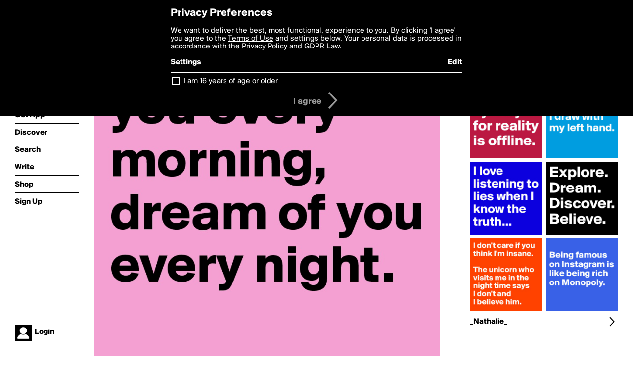

--- FILE ---
content_type: text/html; charset=utf-8
request_url: https://www.boldomatic.com/p/IYjhDA/i-think-of-you-every-morning-dream-of-you-every-night
body_size: 16561
content:
<!doctype html> <html> <head> <meta http-equiv="Content-Type" content="text/html; charset=UTF-8"/> <meta name="viewport" content="width=device-width, initial-scale=1, maximum-scale=2, user-scalable=yes"/> <meta name="apple-mobile-web-app-capable" content="yes"/> <meta name="process-time-ms" content="1271"/> <meta name="current-time-ms" content="1769908243074"/> <meta name="resource-dir" content="/resource/web/v2"/> <link rel="stylesheet" type="text/css" href="https://cdn.boldomatic.com/content/bundle/web/v2/css/boldomatic-web-bundle.css?theme=default&amp;build=024117-024099"> <script type="text/javascript" src="/content/bundle/web/v2/js/boldomatic-web-bundle.js?theme=default&amp;build=024117-024099"></script> <link rel="icon" type="image/png" href="/resource/web/v2/images/favicon.png"/> <meta property="og:site_name" content="Boldomatic"/> <meta name="google-site-verification" content="Vkn9x3TYW1q0BAy9N0fg7Af_1P32RadojIcZlMVHsPo"/> <script type="text/javascript">
        _boldomatic_applyConfig(null);
        _boldomatic_setPrivacyOptions(null);
    </script> <script type="text/javascript">
        var ga = null;
        if (true) {
            (function(i,s,o,g,r,a,m){i['GoogleAnalyticsObject']=r;i[r]=i[r]||function(){
                (i[r].q=i[r].q||[]).push(arguments)},i[r].l=1*new Date();a=s.createElement(o),
                m=s.getElementsByTagName(o)[0];a.async=1;a.src=g;m.parentNode.insertBefore(a,m)
            })(window,document,'script','//www.google-analytics.com/analytics.js','ga');
            ga('set', 'anonymizeIp', true);
            ga('create', 'UA-36280034-1', 'auto');
            if(_boldomatic_getConfig("CampaignID") != null && _boldomatic_getConfig("CampaignID") != "") {
                ga('set', 'campaignName', _boldomatic_getConfig("CampaignID"));
                ga('set', 'campaignSource', "Boldomatic");
            }
            ga('send', 'pageview');
        }
    </script> <script async src="https://www.googletagmanager.com/gtag/js?id=G-8334K5CD5R"></script> <script>
      if (true) {
          window.dataLayer = window.dataLayer || [];
          function gtag(){dataLayer.push(arguments);}
          gtag('js', new Date());
          gtag('config', 'G-8334K5CD5R');
      }
    </script> <title>I think of 
you every morning, dream of you every night. - Post by _Nathalie_ on Boldomatic</title> <meta property="fb:app_id" content="525637504128450"/><meta property="og:image" content="https://cdn.boldomatic.com/content/post/IYjhDA/I-think-of-you-every-morning-dream-of-you-every-ni?size=800"/><meta property="og:title" content="Post by _Nathalie_ on Boldomatic"/><meta property="og:description" content="I think of 
you every morning, dream of you every night."/><meta property="og:type" content="article"/><meta property="og:url" content="https://boldomatic.com/p/IYjhDA/i-think-of-you-every-morning-dream-of-you-every-night"/><meta property="og:image:width" content="1544"/><meta property="og:image:height" content="800"/><meta property="og:article:author" content="_Nathalie_"/><meta property="twitter:title" content="Post by _Nathalie_ on Boldomatic"/><meta property="twitter:description" content="I think of 
you every morning, dream of you every night."/><meta property="twitter:image:source" content="https://cdn.boldomatic.com/content/post/IYjhDA/I-think-of-you-every-morning-dream-of-you-every-ni?size=800"/><meta property="twitter:site" content="Boldomatic"/><meta property="twitter:url" content="https://boldomatic.com/p/IYjhDA/i-think-of-you-every-morning-dream-of-you-every-night"/><meta property="twitter:card" content="photo"/><meta name="title" content="Post by _Nathalie_ on Boldomatic"/><meta name="description" content="I think of 
you every morning, dream of you every night."/><meta name="author" content="_Nathalie_"/> <link rel="canonical" href="https://boldomatic.com/p/IYjhDA/i-think-of-you-every-morning-dream-of-you-every-night"/> </head> <body class="section-content xforce-auto-signup"> <div class="container" itemscope itemtype="http://schema.org/WebSite"> <meta itemprop="url" content="https://boldomatic.com/"/> <div class="navigation guest"> <div class="navigation-large"> <a class="titlelink" href="/"><span>boldomatic</span></a> <ul class="main"> <a class="requires-guest" href="/web/about"><li class="navicon boldomatic">About</li></a> <a class="requires-guest" href="/web/get"><li class="navicon download">Get App</li></a> <a class="requires-login" rel="nofollow" href="/view/feed"><li class="navicon feed">Feed</li></a> <a class="" href="/view/discover"><li class="navicon discover">Discover</li></a> <a class="" href="/view/search" onclick="return showSearch();"><li class="navicon search">Search</li></a> <a class="" href="/view/editor"><li class="navicon write">Write</li></a> <a class="requires-login" rel="nofollow" href="/view/news"><li class="navicon news">News<span class="notifs"></span></li></a> <a class="" href="/shop"><li class="navicon shop">Shop<span class="notifs"></span></li></a> <a class="requires-login" rel="nofollow" href="/view/profile"><li class="navicon profile">Profile</li></a> <a class="requires-guest" href="javascript:loginSignup();"><li class="navicon profile">Sign Up</li></a> </ul> </div> <div class="navigation-mobile"> <div class="toolbar menu"> <a href="/"><span class="label site-title">boldomatic</span></a> <a href="javascript:toggleMobileNavigation();"><span class="icon tool down menu menudropdown"></span></a> </div> <ul class="main"> <a class="requires-guest" href="/web/about"> <li class="navicon boldomatic">About</li> </a> <a class="requires-guest" href="/web/get"> <li class="navicon download">Get App</li> </a> <a class="requires-login" rel="nofollow" href="/view/feed"> <li class="navicon feed">Feed</li> </a> <a class="" href="/view/discover"> <li class="navicon discover">Discover</li> </a> <a class="" href="/view/search" onclick="hideMobileNavigation(); return showSearch();"> <li class="navicon search">Search</li> </a> <a class="" href="/view/editor"> <li class="navicon write">Write</li> </a> <a class="requires-login" rel="nofollow" href="/view/news"> <li class="navicon news">News<span class="notifs"></span></li> </a> <a class="" href="/shop"> <li class="navicon shop">Shop<span class="notifs"></span></li> </a> <a class="requires-login" rel="nofollow" href="/view/profile"> <li class="navicon profile">Profile</li> </a> <a class="requires-guest" href="javascript:hideMobileNavigation();loginSignup();"> <li class="navicon profile">Sign Up</li> </a> </ul> </div> <div class="user-profile requires-login"> <a href="/view/profile"> <img src="https://cdn.boldomatic.com/resource/web/v2/images/profile-dummy-2x.png?&amp;width=34&amp;height=34&amp;format=jpg&amp;quality=90"/> <span class="name"></span> <br/> <span class="status">logged&nbsp;in</span> </a> </div> <div class="user-profile requires-guest"> <a href="javascript:_boldomatic_account_showSignupLoginDialog('login');"> <img src="https://cdn.boldomatic.com/resource/web/v2/images/profile-dummy-2x.png?width=34&amp;height=34&amp;format=jpg&amp;quality=90"/> <span class="name centered">Login</span> </a> </div> </div> <div class="search-box"> <div class="search-input" tabindex="-1"></div> <div class="search-tip">Search for #hashtags, @writers or keywords</div> <div class="search-stats"></div> <a title="Close" href="javascript:closeSearch();" class="close-button">&nbsp;</a> </div> <div class="page postview has-max-width"> <div class="warning hidden-content "> This is a scheduled post planned to be published at <span class="timestamp utcms">1442209339000</span> at <span class="time utcms">1442209339000</span> </div> <div class="post  post-not-owned-by-user " post-id="IYjhDA" post-path="/p/IYjhDA/i-think-of-you-every-morning-dream-of-you-every-night" post-url="https://boldomatic.com/p/IYjhDA/i-think-of-you-every-morning-dream-of-you-every-night" repost-id="IYjhDA" post-text="I think of \nyou every morning, dream of you every night." post-style="purecolor_pink3_v1" post-channel="" itemscope itemtype="http://schema.org/NewsArticle"> <meta itemscope itemprop="mainEntityOfPage" itemType="https://schema.org/WebPage" itemid="https://boldomatic.com/p/IYjhDA/i-think-of-you-every-morning-dream-of-you-every-night"/> <img class="image post-style-purecolor_pink3_v1" src="https://cdn.boldomatic.com/content/post/IYjhDA/I-think-of-you-every-morning-dream-of-you-every-ni?size=800" alt="I think of 
you every morning, dream of you every night." itemprop="image" itemscope itemtype="https://schema.org/ImageObject"/> <span class="post-text" itemprop="headline">I think of 
you every morning, dream of you every night.</span> <div class="ui"> <div class="toolbar thin spaced tall"> <span class="icon profile wide"> <a href="/view/writer/_nathalie_"><img class="infobox-trigger" infobox-writer="_nathalie_" class="profile" src="https://cdn.boldomatic.com/content/profile-image?v=2&amp;platform=web&amp;device=browser&amp;key=profile-images/6429-5f287bcf7bd4e640ac4cb89258b400656c4d2e7d0657479adeffe9e974356443.jpg&amp;width=46&amp;height=46&amp;format=png&amp;quality=90"/></a> </span> <span class="infos"> <div class="strong"> <a class="infobox-trigger" infobox-writer="_nathalie_" href="/view/writer/_nathalie_" itemprop="author" itemscope itemtype="https://schema.org/Person">_Nathalie_</a> </div> <div class="text"> <span class="timestamp utcms">1442209339000</span> at <span class="time utcms">1442209339000</span> </div> </span> <span class="icon tool button like likes " track-event="click" track-label="post-tool-like" title="Spread the love by liking this post"></span> <span class="hidden-content icon tool button pin low-priority " track-event="click" track-label="post-tool-pin" title="Pin this post to your private collection"></span> <span class="hidden-content icon tool button delete low-priority post-not-owned-by-user" track-event="click" track-label="post-tool-delete" title="Delete this post"></span> <span class="icon tool button facebook low-priority" track-event="click" track-label="post-tool-facebook" title="Share to Facebook"></span> <span class="icon tool button twitter low-priority" track-event="click" track-label="post-tool-twitter" title="Share to Twitter"></span> <span class="icon tool button pinterest low-priority" track-event="click" track-label="post-tool-pinterest" title="Share to Pinterest"></span> <span class="icon tool button menu" track-event="click" track-label="post-tool-menu" title="Repost, Translate, and More"></span> <span class="icon tool button share" track-event="click" track-label="post-tool-share" title="Share, Save or Repost"></span> </div> </div> <div class="activities" style="clear:both;">    <ul class="tags"> <li class="tag"><a class="nocallout infobox-trigger highlight" infobox-tag="#listening" href="/view/search?query=%23listening">#listening</a>, <a class="nocallout infobox-trigger highlight" infobox-tag="#to" href="/view/search?query=%23to">#to</a>, <a class="nocallout infobox-trigger highlight" infobox-tag="#nat" href="/view/search?query=%23nat">#nat</a>, <a class="nocallout infobox-trigger highlight" infobox-tag="#king" href="/view/search?query=%23king">#king</a>, <a class="nocallout infobox-trigger highlight" infobox-tag="#cole" href="/view/search?query=%23cole">#cole</a>, <a class="nocallout infobox-trigger highlight" infobox-tag="#love" href="/view/search?query=%23love">#love</a></li> </ul> <ul class="likes"> <li class="like"><a class="nocallout infobox-trigger" infobox-writer="sirskitten" href="/view/writer/sirskitten"><span class="highlight">Sirskitten</span></a>, <a class="nocallout infobox-trigger" infobox-writer="katsch" href="/view/writer/katsch"><span class="highlight">katsch</span></a>, <a class="nocallout infobox-trigger" infobox-writer="roosterbear" href="/view/writer/roosterbear"><span class="highlight">roosterbear</span></a>, <a class="nocallout infobox-trigger" infobox-writer="juneocallagh" href="/view/writer/juneocallagh"><span class="highlight">juneocallagh</span></a>, <a class="nocallout infobox-trigger" infobox-writer="canadiand" href="/view/writer/canadiand"><span class="highlight">canadianD</span></a>, <a class="nocallout infobox-trigger" infobox-writer="hunter_green" href="/view/writer/hunter_green"><span class="highlight">hunter_green</span></a>, <a class="nocallout infobox-trigger" infobox-writer="wolffjansen" href="/view/writer/wolffjansen"><span class="highlight">wolffjansen</span></a>, <a class="nocallout infobox-trigger" infobox-writer="retric" href="/view/writer/retric"><span class="highlight">Retric</span></a>, <a class="nocallout infobox-trigger" infobox-writer="eilamah" href="/view/writer/eilamah"><span class="highlight">Eilamah</span></a>, <a class="nocallout infobox-trigger" infobox-writer="appel08" href="/view/writer/appel08"><span class="highlight">Appel08</span></a> and 13 others like this</li> </ul> <ul class="reposts"> <li class="reposts">reposted by <a class="nocallout infobox-trigger" infobox-writer="lesewolf" href="/view/writer/lesewolf"><span class="highlight">lesewolf</span></a>, <a class="nocallout infobox-trigger" infobox-writer="peter92" href="/view/writer/peter92"><span class="highlight">Peter92</span></a> and <a class="nocallout infobox-trigger" infobox-writer="roosterbear" href="/view/writer/roosterbear"><span class="highlight">roosterbear</span></a></li> </ul> <ul class="comments hidden" post-id="IYjhDA"> <li class="comments " comment-id="5bwcPQ"> <a class="nocallout infobox-trigger" infobox-writer="retric" href="/view/writer/retric"> <span class="highlight">Retric</span></a>: <span class="comment non-deletable">sweet</span> <a class="comment deletable" href="javascript:showDeleteCommentMenu('5bwcPQ');">sweet <span class="icon delete">&#160;</span></a> </li> <li class="template comments"><a class="nocallout userlink" href="/view/writer/"><span class="highlight"></span></a>: <span class="comment"></span></li> <li class="plus"><a class="nocallout" href="javascript:addComment('IYjhDA');"><span class="highlight">Add a Comment...</span></a></li> </ul> </div> </div> </div> <div class="sidebar"> <div class="boldomatic-partners"></div>  <h2>More by _Nathalie_</h2> <div class="post-listing two-column"> <div class="randomize"> <div class="item odd"> <a class="overlay" href="/p/C44PGA/you-look-like-something-i-draw-with-my-left-hand" title="Share, like, comment and more..."> <img class="image" src="https://cdn.boldomatic.com/content/post/C44PGA/You-look-like-something-I-draw-with-my-left-hand?size=304"/> </a> </div><div class="item even"> <a class="overlay" href="/p/yzbgNw/explore-dream-discover-believe" title="Share, like, comment and more..."> <img class="image" src="https://cdn.boldomatic.com/content/post/yzbgNw/Explore-Dream-Discover-Believe?size=304"/> </a> </div><div class="item odd"> <a class="overlay" href="/p/YjleAA/being-famous-on-instagram-is-like-being-rich-on-monopoly" title="Share, like, comment and more..."> <img class="image" src="https://cdn.boldomatic.com/content/post/YjleAA/Being-famous-on-Instagram-is-like-being-rich-on-M?size=304"/> </a> </div><div class="item even"> <a class="overlay" href="/p/6bnSeA/the-synonym-for-reality-is-offline" title="Share, like, comment and more..."> <img class="image" src="https://cdn.boldomatic.com/content/post/6bnSeA/The-synonym-for-reality-is-offline?size=304"/> </a> </div><div class="item odd"> <a class="overlay" href="/p/L_m9BQ/i-don-t-care-if-you-think-i-m-insane-the-unicorn-who-visits-me-in-the-night-time" title="Share, like, comment and more..."> <img class="image" src="https://cdn.boldomatic.com/content/post/L_m9BQ/I-don-t-care-if-you-think-I-m-insane-The-unicorn-w?size=304"/> </a> </div><div class="item even"> <a class="overlay" href="/p/Lbj3WA/i-love-listening-to-lies-when-i-know-the-truth" title="Share, like, comment and more..."> <img class="image" src="https://cdn.boldomatic.com/content/post/Lbj3WA/I-love-listening-to-lies-when-I-know-the-truth?size=304"/> </a> </div> </div> <div class="clear"></div> </div> <a href="/view/writer/_nathalie_" title="View _Nathalie_'s Profile"> <div class="toolbar thin spaced"> <span class="label">_Nathalie_</span> <span class="tool button icon details"></span> </div> </a>  <div class="sidebar-spacer"></div> </div> <div class="footer guest"> <a href="/web/about">About</a> <a href="/web/help">Help</a> <a href="/brands">Brands</a> <a href="/affiliate">Affiliate</a> <a href="/developer">Developer</a> <a href="/web/press">Press</a> <a href="/web/contact">Contact</a> <a href="/web/copyright">Copyright</a> <a href="/web/privacy">Privacy</a> <a href="/web/terms">Terms</a> </div> </div> </body> </html>